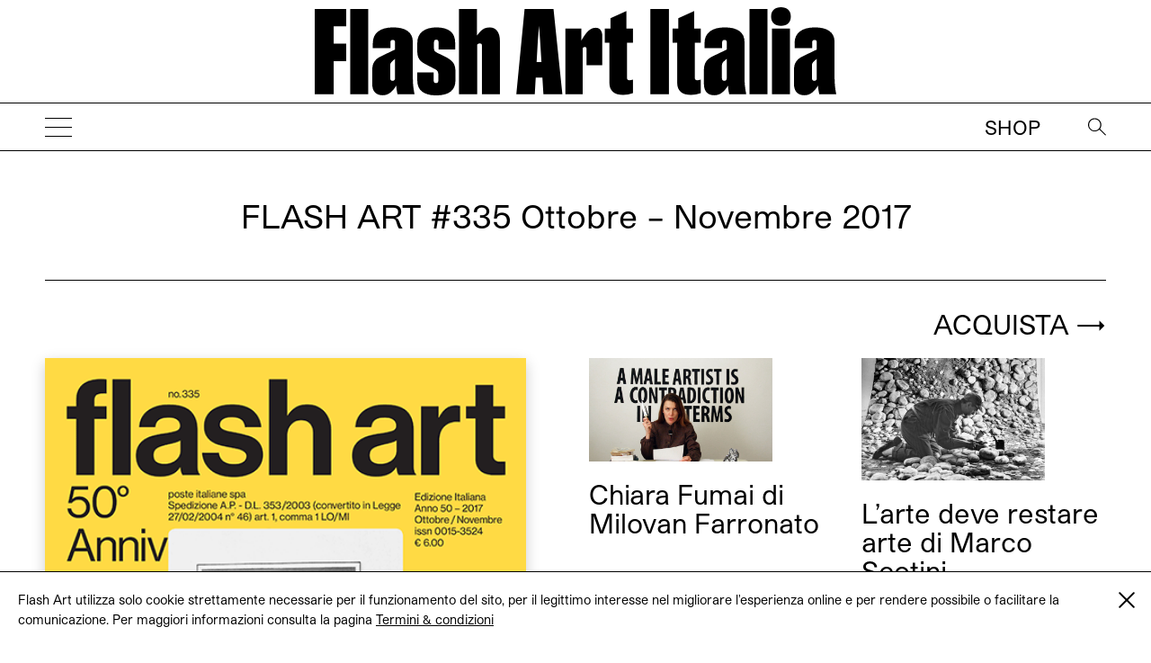

--- FILE ---
content_type: text/html; charset=UTF-8
request_url: https://flash---art.it/issue/335-ottobre-novembre-2017/
body_size: 7183
content:
<!doctype html>
<html lang="it-IT"
	prefix="og: http://ogp.me/ns#" >
  <head>
  <meta charset="utf-8">
  <meta http-equiv="x-ua-compatible" content="ie=edge">
  <meta name="viewport" content="width=device-width, initial-scale=1, shrink-to-fit=no">
  <title>335 Ottobre – Novembre 2017 | | Flash Art</title>
<meta name='robots' content='max-image-preview:large' />

<!-- All in One SEO Pack 3.1.1 by Michael Torbert of Semper Fi Web Designob_start_detected [-1,-1] -->
<meta name="description"  content="Lettera dal direttore → Giancarlo Politi IN MEMORIA → ◯ Claudio Abate 1943 – 2017 di Paola Ugolini ◯ Chiara Fumai 1978 – 2017 di Milovan Farronato IN PRIMO" />

<link rel="canonical" href="https://flash---art.it/issue/335-ottobre-novembre-2017/" />
<meta property="og:title" content="335 Ottobre – Novembre 2017 | | Flash Art" />
<meta property="og:type" content="article" />
<meta property="og:url" content="https://flash---art.it/issue/335-ottobre-novembre-2017/" />
<meta property="og:site_name" content="Flash Art" />
<meta property="og:description" content="Lettera dal direttore → Giancarlo Politi IN MEMORIA → ◯ Claudio Abate 1943 – 2017 di Paola Ugolini ◯ Chiara Fumai 1978 – 2017 di Milovan Farronato IN PRIMO PIANO → ◯ L&#039;arte deve restare arte di M" />
<meta property="article:published_time" content="2017-10-09T10:26:32Z" />
<meta property="article:modified_time" content="2019-05-02T11:35:56Z" />
<meta name="twitter:card" content="summary" />
<meta name="twitter:title" content="335 Ottobre – Novembre 2017 | | Flash Art" />
<meta name="twitter:description" content="Lettera dal direttore → Giancarlo Politi IN MEMORIA → ◯ Claudio Abate 1943 – 2017 di Paola Ugolini ◯ Chiara Fumai 1978 – 2017 di Milovan Farronato IN PRIMO PIANO → ◯ L&#039;arte deve restare arte di M" />
			<script type="text/javascript" >
				window.ga=window.ga||function(){(ga.q=ga.q||[]).push(arguments)};ga.l=+new Date;
				ga('create', 'UA-23922793-2', 'auto');
				// Plugins
				ga('require', 'linkid', 'linkid.js');ga('require', 'outboundLinkTracker');
				ga('send', 'pageview');
			</script>
			<script async src="https://www.google-analytics.com/analytics.js"></script>
			<script async src="https://flash---art.it/wp-content/plugins/all-in-one-seo-pack/public/js/vendor/autotrack.js"></script>
					<!-- All in One SEO Pack -->
<link rel='dns-prefetch' href='//code.jquery.com' />
<link rel="stylesheet" href="/wp-includes/css/dist/block-library/style.min.css?ver=5.9.12">
<style id='global-styles-inline-css' type='text/css'>
body{--wp--preset--color--black: #000000;--wp--preset--color--cyan-bluish-gray: #abb8c3;--wp--preset--color--white: #ffffff;--wp--preset--color--pale-pink: #f78da7;--wp--preset--color--vivid-red: #cf2e2e;--wp--preset--color--luminous-vivid-orange: #ff6900;--wp--preset--color--luminous-vivid-amber: #fcb900;--wp--preset--color--light-green-cyan: #7bdcb5;--wp--preset--color--vivid-green-cyan: #00d084;--wp--preset--color--pale-cyan-blue: #8ed1fc;--wp--preset--color--vivid-cyan-blue: #0693e3;--wp--preset--color--vivid-purple: #9b51e0;--wp--preset--gradient--vivid-cyan-blue-to-vivid-purple: linear-gradient(135deg,rgba(6,147,227,1) 0%,rgb(155,81,224) 100%);--wp--preset--gradient--light-green-cyan-to-vivid-green-cyan: linear-gradient(135deg,rgb(122,220,180) 0%,rgb(0,208,130) 100%);--wp--preset--gradient--luminous-vivid-amber-to-luminous-vivid-orange: linear-gradient(135deg,rgba(252,185,0,1) 0%,rgba(255,105,0,1) 100%);--wp--preset--gradient--luminous-vivid-orange-to-vivid-red: linear-gradient(135deg,rgba(255,105,0,1) 0%,rgb(207,46,46) 100%);--wp--preset--gradient--very-light-gray-to-cyan-bluish-gray: linear-gradient(135deg,rgb(238,238,238) 0%,rgb(169,184,195) 100%);--wp--preset--gradient--cool-to-warm-spectrum: linear-gradient(135deg,rgb(74,234,220) 0%,rgb(151,120,209) 20%,rgb(207,42,186) 40%,rgb(238,44,130) 60%,rgb(251,105,98) 80%,rgb(254,248,76) 100%);--wp--preset--gradient--blush-light-purple: linear-gradient(135deg,rgb(255,206,236) 0%,rgb(152,150,240) 100%);--wp--preset--gradient--blush-bordeaux: linear-gradient(135deg,rgb(254,205,165) 0%,rgb(254,45,45) 50%,rgb(107,0,62) 100%);--wp--preset--gradient--luminous-dusk: linear-gradient(135deg,rgb(255,203,112) 0%,rgb(199,81,192) 50%,rgb(65,88,208) 100%);--wp--preset--gradient--pale-ocean: linear-gradient(135deg,rgb(255,245,203) 0%,rgb(182,227,212) 50%,rgb(51,167,181) 100%);--wp--preset--gradient--electric-grass: linear-gradient(135deg,rgb(202,248,128) 0%,rgb(113,206,126) 100%);--wp--preset--gradient--midnight: linear-gradient(135deg,rgb(2,3,129) 0%,rgb(40,116,252) 100%);--wp--preset--duotone--dark-grayscale: url('#wp-duotone-dark-grayscale');--wp--preset--duotone--grayscale: url('#wp-duotone-grayscale');--wp--preset--duotone--purple-yellow: url('#wp-duotone-purple-yellow');--wp--preset--duotone--blue-red: url('#wp-duotone-blue-red');--wp--preset--duotone--midnight: url('#wp-duotone-midnight');--wp--preset--duotone--magenta-yellow: url('#wp-duotone-magenta-yellow');--wp--preset--duotone--purple-green: url('#wp-duotone-purple-green');--wp--preset--duotone--blue-orange: url('#wp-duotone-blue-orange');--wp--preset--font-size--small: 13px;--wp--preset--font-size--medium: 20px;--wp--preset--font-size--large: 36px;--wp--preset--font-size--x-large: 42px;}.has-black-color{color: var(--wp--preset--color--black) !important;}.has-cyan-bluish-gray-color{color: var(--wp--preset--color--cyan-bluish-gray) !important;}.has-white-color{color: var(--wp--preset--color--white) !important;}.has-pale-pink-color{color: var(--wp--preset--color--pale-pink) !important;}.has-vivid-red-color{color: var(--wp--preset--color--vivid-red) !important;}.has-luminous-vivid-orange-color{color: var(--wp--preset--color--luminous-vivid-orange) !important;}.has-luminous-vivid-amber-color{color: var(--wp--preset--color--luminous-vivid-amber) !important;}.has-light-green-cyan-color{color: var(--wp--preset--color--light-green-cyan) !important;}.has-vivid-green-cyan-color{color: var(--wp--preset--color--vivid-green-cyan) !important;}.has-pale-cyan-blue-color{color: var(--wp--preset--color--pale-cyan-blue) !important;}.has-vivid-cyan-blue-color{color: var(--wp--preset--color--vivid-cyan-blue) !important;}.has-vivid-purple-color{color: var(--wp--preset--color--vivid-purple) !important;}.has-black-background-color{background-color: var(--wp--preset--color--black) !important;}.has-cyan-bluish-gray-background-color{background-color: var(--wp--preset--color--cyan-bluish-gray) !important;}.has-white-background-color{background-color: var(--wp--preset--color--white) !important;}.has-pale-pink-background-color{background-color: var(--wp--preset--color--pale-pink) !important;}.has-vivid-red-background-color{background-color: var(--wp--preset--color--vivid-red) !important;}.has-luminous-vivid-orange-background-color{background-color: var(--wp--preset--color--luminous-vivid-orange) !important;}.has-luminous-vivid-amber-background-color{background-color: var(--wp--preset--color--luminous-vivid-amber) !important;}.has-light-green-cyan-background-color{background-color: var(--wp--preset--color--light-green-cyan) !important;}.has-vivid-green-cyan-background-color{background-color: var(--wp--preset--color--vivid-green-cyan) !important;}.has-pale-cyan-blue-background-color{background-color: var(--wp--preset--color--pale-cyan-blue) !important;}.has-vivid-cyan-blue-background-color{background-color: var(--wp--preset--color--vivid-cyan-blue) !important;}.has-vivid-purple-background-color{background-color: var(--wp--preset--color--vivid-purple) !important;}.has-black-border-color{border-color: var(--wp--preset--color--black) !important;}.has-cyan-bluish-gray-border-color{border-color: var(--wp--preset--color--cyan-bluish-gray) !important;}.has-white-border-color{border-color: var(--wp--preset--color--white) !important;}.has-pale-pink-border-color{border-color: var(--wp--preset--color--pale-pink) !important;}.has-vivid-red-border-color{border-color: var(--wp--preset--color--vivid-red) !important;}.has-luminous-vivid-orange-border-color{border-color: var(--wp--preset--color--luminous-vivid-orange) !important;}.has-luminous-vivid-amber-border-color{border-color: var(--wp--preset--color--luminous-vivid-amber) !important;}.has-light-green-cyan-border-color{border-color: var(--wp--preset--color--light-green-cyan) !important;}.has-vivid-green-cyan-border-color{border-color: var(--wp--preset--color--vivid-green-cyan) !important;}.has-pale-cyan-blue-border-color{border-color: var(--wp--preset--color--pale-cyan-blue) !important;}.has-vivid-cyan-blue-border-color{border-color: var(--wp--preset--color--vivid-cyan-blue) !important;}.has-vivid-purple-border-color{border-color: var(--wp--preset--color--vivid-purple) !important;}.has-vivid-cyan-blue-to-vivid-purple-gradient-background{background: var(--wp--preset--gradient--vivid-cyan-blue-to-vivid-purple) !important;}.has-light-green-cyan-to-vivid-green-cyan-gradient-background{background: var(--wp--preset--gradient--light-green-cyan-to-vivid-green-cyan) !important;}.has-luminous-vivid-amber-to-luminous-vivid-orange-gradient-background{background: var(--wp--preset--gradient--luminous-vivid-amber-to-luminous-vivid-orange) !important;}.has-luminous-vivid-orange-to-vivid-red-gradient-background{background: var(--wp--preset--gradient--luminous-vivid-orange-to-vivid-red) !important;}.has-very-light-gray-to-cyan-bluish-gray-gradient-background{background: var(--wp--preset--gradient--very-light-gray-to-cyan-bluish-gray) !important;}.has-cool-to-warm-spectrum-gradient-background{background: var(--wp--preset--gradient--cool-to-warm-spectrum) !important;}.has-blush-light-purple-gradient-background{background: var(--wp--preset--gradient--blush-light-purple) !important;}.has-blush-bordeaux-gradient-background{background: var(--wp--preset--gradient--blush-bordeaux) !important;}.has-luminous-dusk-gradient-background{background: var(--wp--preset--gradient--luminous-dusk) !important;}.has-pale-ocean-gradient-background{background: var(--wp--preset--gradient--pale-ocean) !important;}.has-electric-grass-gradient-background{background: var(--wp--preset--gradient--electric-grass) !important;}.has-midnight-gradient-background{background: var(--wp--preset--gradient--midnight) !important;}.has-small-font-size{font-size: var(--wp--preset--font-size--small) !important;}.has-medium-font-size{font-size: var(--wp--preset--font-size--medium) !important;}.has-large-font-size{font-size: var(--wp--preset--font-size--large) !important;}.has-x-large-font-size{font-size: var(--wp--preset--font-size--x-large) !important;}
</style>
<link rel="stylesheet" href="/wp-content/themes/flashart-theme/dist/styles/main_3b3d12b2.css">

<!-- This site is using AdRotate v5.8.18 Professional to display their advertisements - https://ajdg.solutions/ -->
<!-- AdRotate CSS -->
<style type="text/css" media="screen">
	.g { margin:0px; padding:0px; overflow:hidden; line-height:1; zoom:1; }
	.g img { height:auto; }
	.g-col { position:relative; float:left; }
	.g-col:first-child { margin-left: 0; }
	.g-col:last-child { margin-right: 0; }
	@media only screen and (max-width: 480px) {
		.g-col, .g-dyn, .g-single { width:100%; margin-left:0; margin-right:0; }
	}
</style>
<!-- /AdRotate CSS -->


<link rel="alternate" type="application/rss+xml" title="Feed RSS del podcast" href="https://flash---art.it/feed/podcast" />

<style type='text/css'>.rp4wp-related-posts ul{width:100%;padding:0;margin:0;float:left;}
.rp4wp-related-posts ul>li{list-style:none;padding:0;margin:0;padding-bottom:20px;clear:both;}
.rp4wp-related-posts ul>li>p{margin:0;padding:0;}
.rp4wp-related-post-image{width:35%;padding-right:25px;-moz-box-sizing:border-box;-webkit-box-sizing:border-box;box-sizing:border-box;float:left;}</style>
<link rel="icon" href="/wp-content/uploads/2022/02/cropped-FLASHART_logo_20201-copia-32x32.jpg" sizes="32x32" />
<link rel="icon" href="/wp-content/uploads/2022/02/cropped-FLASHART_logo_20201-copia-192x192.jpg" sizes="192x192" />
<link rel="apple-touch-icon" href="/wp-content/uploads/2022/02/cropped-FLASHART_logo_20201-copia-180x180.jpg" />
<meta name="msapplication-TileImage" content="/wp-content/uploads/2022/02/cropped-FLASHART_logo_20201-copia-270x270.jpg" />
</head>
      <body class="issue-template-default single single-issue postid-18463 335-ottobre-novembre-2017 app-data index-data singular-data single-data single-issue-data single-issue-335-ottobre-novembre-2017-data" style="opacity: 0">
        <div class="cookies hidden">
	<div class="container">
		<div class="cookies-text">
			<p>Flash Art utilizza solo cookie strettamente necessarie per il funzionamento del sito, per il legittimo interesse nel migliorare l&#039;esperienza online e per rendere possibile o facilitare la comunicazione. Per maggiori informazioni consulta la pagina
																				<a href="https://flash---art.it/terms-and-conditions/" target="_blank">Termini &#038; condizioni</a>
							</p>

			<div class="cookies-close">
				<a href="#">
					<span class="one"></span>
					<span class="two"></span>
				</a>
			</div>
		</div>
	</div>
</div>      <!-- O non ci sono banner, sono disabilitati o nessuno qualificato per questa posizione! -->
    <div class="header--indicator"></div>
<header id="main-header">
  <div class="main-header--container">
    <a id="main-header--main-brand" class="brand" href="https://flash---art.it/">
      <img src="https://flash---art.it/wp-content/themes/flashart-theme/dist/images/LMS-Flash-Art-Italia-Logo-250319_3-1_b28cf84c.svg" alt="Flash Art"/>
    </a>
  </div>
  <div class="header-bar">
    <div>
      <button class="hamburger hamburger--outside hamburger--squeeze" type="button">
      <span class="hamburger-box">
        <span class="hamburger-inner"></span>
      </span>
      </button>
    </div>
    <div>
      <a class="brand" href="https://flash---art.it/">
        <img src="https://flash---art.it/wp-content/themes/flashart-theme/dist/images/LMS-Flash-Art-Italia-Logo-250319_3-1_b28cf84c.svg" alt="Flash Art"/>
      </a>
    </div>
    <div>
      <div class="header-bar--item header-search">
        <button class="search--open">
          <img src="https://flash---art.it/wp-content/themes/flashart-theme/dist/images/lens_f0365d29.svg" alt="Search">
        </button>
        <div class="search--close">
          <button></button>
        </div>
      </div>
      <div class="header-bar--item header-subscribe">
                                                  <a href="https://shop.flash---art.it" target="_blank">Shop</a>
                        </div>
    </div>
  </div>
</header>

<nav class="nav-primary">
<ul id="menu-primary-navigation" class="nav"><li class="menu-item menu-item-has-children menu-homepage"><a href="/">Homepage</a>
<ul class="sub-menu">
	<li class="menu-item menu-item-has-children menu-prospettive"><a title="Prospettive " href="/article-category/prospettive/">Prospettive</a>
	<ul class="sub-menu">
		<li class="menu-item menu-vetrina"><a href="/category/vetrina/">VETRINA</a></li>
		<li class="menu-item menu-recensioni"><a href="/category/recensione/">RECENSIONI</a></li>
		<li class="menu-item menu-conversazioni"><a href="/category/conversazioni/">CONVERSAZIONI</a></li>
		<li class="menu-item menu-curriculum-vitae"><a href="/category/cv/">CURRICULUM VITAE</a></li>
		<li class="menu-item menu-sulla-moda"><a href="/category/sulla-moda/">Sulla moda</a></li>
	</ul>
</li>
</ul>
</li>
<li class="menu-item menu-item-has-children menu-costellazioni"><a href="/category/costellazioni/">COSTELLAZIONI</a>
<ul class="sub-menu">
	<li class="menu-item menu-istantanee"><a href="/category/istantanee/">ISTANTANEE</a></li>
	<li class="menu-item menu-visual-story"><a href="/category/visual-story/">VISUAL STORY</a></li>
	<li class="menu-item menu-bold-shelves"><a href="/category/bold-shelves/">Bold shelves</a></li>
</ul>
</li>
<li class="menu-item menu-cicala"><a href="/category/cicala/">CICALA</a></li>
<li class="menu-item menu-item-has-children menu-flash-art-archive"><a href="https://flash---art.it/flash-art-archive/">FLASH ART ARCHIVE</a>
<ul class="sub-menu">
	<li class="menu-item menu-in-archivio"><a title="In archivio " href="/category/in-archivio/">In archivio</a></li>
</ul>
</li>
<li class="menu-item menu-flash-art-italia-award"><a href="https://flash---art.it/flash-art-italia-award/">FLASH ART ITALIA AWARD</a></li>
<li class="menu-item menu-item-has-children menu-dune"><a href="https://flash---art.it/dune-journal/">DUNE</a>
<ul class="sub-menu">
	<li class="menu-item menu-pse-edizioni"><a href="/category/politi-seganfreddo-edizioni/">PSE Edizioni</a></li>
	<li class="menu-item menu-flash-art-mono"><a href="https://flash---art.it/flash-art-mono/">FLASH ART MONO</a></li>
</ul>
</li>
<li class="menu-item menu-item-has-children menu-in-copertina"><a href="https://flash---art.it/archivio/">In copertina</a>
<ul class="sub-menu">
	<li class="menu-item menu-shop"><a href="https://shop.flash---art.it/">Shop</a></li>
	<li class="menu-item menu-abbonamento"><a href="https://shop.flash---art.it/products/abbonamento">Abbonamento</a></li>
	<li class="menu-item menu-edizione-digitale"><a href="https://shop.exacteditions.com/gb/flash-art-italian-edition">Edizione digitale</a></li>
	<li class="menu-item menu-contatti"><a href="https://flash---art.it/contatti/">CONTATTI</a></li>
</ul>
</li>
</ul>

<button class="hamburger hamburger--inside hamburger--squeeze is-active" type="button">
<span class="hamburger-box">
<span class="hamburger-inner"></span>
</span>
</button>
</nav>

<div class="search--wrapper">
  <div class="search--content">
  <form role="search" method="get" class="search-form" action="https://flash---art.it/">
	<div class="search--input">
		<input type="search" class="search-field" placeholder="Search" value="" autocomplete="off" name="s" />
	</div>
	<div class="search--lens">
		<input type="submit" class="search-submit" value="Cerca" />
		<span>&#8594;</span>
	</div>
</form>

  </div>
</div>
    <div class="preloader">
	<img src="https://flash---art.it/wp-content/themes/flashart-theme/dist/images/LMS-Flash-Art-Italia-Logo-250319_3-1_b28cf84c.svg" alt="Flash Art"/>
</div>
    <div id="main-content" class="wrap container" role="document">
      <div class="content">
        <main class="main">
                 <article class="single-archive post-18463 issue type-issue status-publish hentry volume-3588">
  <div class="single-archive__wrapper" data-aos="fade-up">
    <div class="single-archive__header">
      <header><h1><span>Flash Art</span> #335 Ottobre – Novembre 2017</h1></header>
    </div>

    <div class="single-archive__top">
      <div class="content-single--meta-data">
        <p class="content-single--cat-term-tag">

        </p>
        <p class="single-archive__buy-now">
                      <a href="https://shop.flash---art.it/products/flash-art-italia-335-ottobre-novembre-2017" target="_blank">Acquista <span>&#8594;</span></a>
                  </p>
      </div>
    </div>

    <div class="single-archive__masonry-wrapper">
      <div class="single-archive__masonry">
        <div class="grid-sizer"></div>
        <div class="grid-item grid-item__first">
          <div data-aos="fade-up">
            <img src="/wp-content/uploads/2017/10/335.png" />
          </div>
        </div>

                    <div class="grid-item big-image">
              <a href="https://flash---art.it/article/chiara-fumai-1978-2017/" data-aos="fade-up">
                <img width="720" height="405" src="/wp-content/uploads/2017/11/chiara-fumai-reads-valerie-solanas-detail-720x405.jpg" class="attachment-thumbnail_content size-thumbnail_content wp-post-image" alt="" srcset="/wp-content/uploads/2017/11/chiara-fumai-reads-valerie-solanas-detail-720x405.jpg 720w, /wp-content/uploads/2017/11/chiara-fumai-reads-valerie-solanas-detail-300x169.jpg 300w, /wp-content/uploads/2017/11/chiara-fumai-reads-valerie-solanas-detail-1024x576.jpg 1024w, /wp-content/uploads/2017/11/chiara-fumai-reads-valerie-solanas-detail-320x180.jpg 320w, /wp-content/uploads/2017/11/chiara-fumai-reads-valerie-solanas-detail-262x147.jpg 262w, /wp-content/uploads/2017/11/chiara-fumai-reads-valerie-solanas-detail.jpg 1500w, /wp-content/uploads/2017/11/chiara-fumai-reads-valerie-solanas-detail-720x405@2x.jpg 1440w, /wp-content/uploads/2017/11/chiara-fumai-reads-valerie-solanas-detail-320x180@2x.jpg 640w, /wp-content/uploads/2017/11/chiara-fumai-reads-valerie-solanas-detail-262x147@2x.jpg 524w" sizes="(max-width: 720px) 100vw, 720px">                <h3>
                  Chiara Fumai                                      <span class="author">
                                            <span class="author-by">di</span>
                                            <span class="author-name">Milovan Farronato</span>
                    </span>
                                      </h3>
              </a>
            </div>
                      <div class="grid-item big-image">
              <a href="https://flash---art.it/article/larte-deve-restare-arte/" data-aos="fade-up">
                <img width="720" height="480" src="/wp-content/uploads/2017/11/feature-720x480.jpg" class="attachment-thumbnail_content size-thumbnail_content wp-post-image" alt="" loading="lazy" srcset="/wp-content/uploads/2017/11/feature-720x480.jpg 720w, /wp-content/uploads/2017/11/feature-300x200.jpg 300w, /wp-content/uploads/2017/11/feature-1024x683.jpg 1024w, /wp-content/uploads/2017/11/feature-768x512.jpg 768w, /wp-content/uploads/2017/11/feature-320x213.jpg 320w, /wp-content/uploads/2017/11/feature-262x175.jpg 262w, /wp-content/uploads/2017/11/feature.jpg 1500w" sizes="(max-width: 720px) 100vw, 720px">                <h3>
                  L’arte deve restare arte                                      <span class="author">
                                            <span class="author-by">di</span>
                                            <span class="author-name">Marco Scotini</span>
                    </span>
                                      </h3>
              </a>
            </div>
                      <div class="grid-item big-image">
              <a href="https://flash---art.it/article/ri-muovere-il-femminismo/" data-aos="fade-up">
                <img width="720" height="484" src="/wp-content/uploads/2017/11/Paola-Mattioli_FlashArt-720x484.jpg" class="attachment-thumbnail_content size-thumbnail_content wp-post-image" alt="" loading="lazy" srcset="/wp-content/uploads/2017/11/Paola-Mattioli_FlashArt-720x484.jpg 720w, /wp-content/uploads/2017/11/Paola-Mattioli_FlashArt-300x202.jpg 300w, /wp-content/uploads/2017/11/Paola-Mattioli_FlashArt-1024x688.jpg 1024w, /wp-content/uploads/2017/11/Paola-Mattioli_FlashArt-320x215.jpg 320w, /wp-content/uploads/2017/11/Paola-Mattioli_FlashArt-262x176.jpg 262w, /wp-content/uploads/2017/11/Paola-Mattioli_FlashArt.jpg 1500w, /wp-content/uploads/2017/11/Paola-Mattioli_FlashArt-720x484@2x.jpg 1440w, /wp-content/uploads/2017/11/Paola-Mattioli_FlashArt-320x215@2x.jpg 640w, /wp-content/uploads/2017/11/Paola-Mattioli_FlashArt-262x176@2x.jpg 524w" sizes="(max-width: 720px) 100vw, 720px">                <h3>
                  Ri-muovere il femminismo                                      <span class="author">
                                            <span class="author-by">di</span>
                                            <span class="author-name">Raffaella Perna</span>
                    </span>
                                      </h3>
              </a>
            </div>
                      <div class="grid-item big-image">
              <a href="https://flash---art.it/article/lo-sforzo-nel-rendersi-invisibili/" data-aos="fade-up">
                <img width="720" height="908" src="/wp-content/uploads/2017/11/IMG_5004_FINAL-720x908.jpg" class="attachment-thumbnail_content size-thumbnail_content wp-post-image" alt="" loading="lazy" srcset="/wp-content/uploads/2017/11/IMG_5004_FINAL-720x908.jpg 720w, /wp-content/uploads/2017/11/IMG_5004_FINAL-238x300.jpg 238w, /wp-content/uploads/2017/11/IMG_5004_FINAL-812x1024.jpg 812w, /wp-content/uploads/2017/11/IMG_5004_FINAL-190x240.jpg 190w, /wp-content/uploads/2017/11/IMG_5004_FINAL-262x330.jpg 262w, /wp-content/uploads/2017/11/IMG_5004_FINAL.jpg 1500w, /wp-content/uploads/2017/11/IMG_5004_FINAL-720x908@2x.jpg 1440w, /wp-content/uploads/2017/11/IMG_5004_FINAL-190x240@2x.jpg 380w, /wp-content/uploads/2017/11/IMG_5004_FINAL-262x330@2x.jpg 524w" sizes="(max-width: 720px) 100vw, 720px">                <h3>
                  Lo sforzo nel rendersi invisibili                                      <span class="author">
                                            <span class="author-by">di</span>
                                            <span class="author-name">Amedeo Martegani</span>
                    </span>
                                      </h3>
              </a>
            </div>
                      <div class="grid-item big-image">
              <a href="https://flash---art.it/article/cattelan-cover-story/" data-aos="fade-up">
                <img width="720" height="954" src="/wp-content/uploads/2017/11/Maurizio-Cattelan--720x954.jpg" class="attachment-thumbnail_content size-thumbnail_content wp-post-image" alt="" loading="lazy" srcset="/wp-content/uploads/2017/11/Maurizio-Cattelan--720x954.jpg 720w, /wp-content/uploads/2017/11/Maurizio-Cattelan--226x300.jpg 226w, /wp-content/uploads/2017/11/Maurizio-Cattelan--773x1024.jpg 773w, /wp-content/uploads/2017/11/Maurizio-Cattelan--181x240.jpg 181w, /wp-content/uploads/2017/11/Maurizio-Cattelan--262x347.jpg 262w, /wp-content/uploads/2017/11/Maurizio-Cattelan-.jpg 1500w, /wp-content/uploads/2017/11/Maurizio-Cattelan--720x954@2x.jpg 1440w, /wp-content/uploads/2017/11/Maurizio-Cattelan--181x240@2x.jpg 362w, /wp-content/uploads/2017/11/Maurizio-Cattelan--262x347@2x.jpg 524w" sizes="(max-width: 720px) 100vw, 720px">                <h3>
                  Cattelan Cover Story                                      <span class="author">
                                            <span class="author-by">di</span>
                                            <span class="author-name">Marco Senaldi</span>
                    </span>
                                      </h3>
              </a>
            </div>
                      <div class="grid-item big-image">
              <a href="https://flash---art.it/article/these-are-all-protest-songs-oder-nicht/" data-aos="fade-up">
                <img width="720" height="816" src="/wp-content/uploads/2017/11/IMG_5027_FINAL-720x816.jpg" class="attachment-thumbnail_content size-thumbnail_content wp-post-image" alt="" loading="lazy" srcset="/wp-content/uploads/2017/11/IMG_5027_FINAL-720x816.jpg 720w, /wp-content/uploads/2017/11/IMG_5027_FINAL-265x300.jpg 265w, /wp-content/uploads/2017/11/IMG_5027_FINAL-904x1024.jpg 904w, /wp-content/uploads/2017/11/IMG_5027_FINAL-212x240.jpg 212w, /wp-content/uploads/2017/11/IMG_5027_FINAL-262x297.jpg 262w, /wp-content/uploads/2017/11/IMG_5027_FINAL.jpg 1500w, /wp-content/uploads/2017/11/IMG_5027_FINAL-720x816@2x.jpg 1440w, /wp-content/uploads/2017/11/IMG_5027_FINAL-212x240@2x.jpg 424w, /wp-content/uploads/2017/11/IMG_5027_FINAL-262x297@2x.jpg 524w" sizes="(max-width: 720px) 100vw, 720px">                <h3>
                  These are all protest songs… oder nicht?                                      <span class="author">
                                            <span class="author-by">di</span>
                                            <span class="author-name">Luca Cerizza</span>
                    </span>
                                      </h3>
              </a>
            </div>
                </div>
    </div>

    <div class="single-archive__content" data-aos="fade-up">
      <p><span class="sans-serif-blue">Lettera dal direttore  →<span style="color: #333333;"> Giancarlo Politi</span></span></p>
<hr />
<p><span class="sans-serif-blue">IN MEMORIA → ◯ <a href="https://flash---art.it/?p=19043">Claudio Abate</a> 1943 – 2017 di Paola Ugolini ◯ <a href="https://flash---art.it/article/chiara-fumai-1978-2017/">Chiara Fumai</a> 1978 – 2017 di Milovan Farronato</span></p>
<p>&nbsp;</p>
<p><span class="sans-serif-blue">IN PRIMO PIANO → ◯ <a href="https://flash---art.it/article/larte-deve-restare-arte/">L’arte deve restare arte</a> di Marco Scotini ◯ <a href="https://flash---art.it/article/a-circolo-aperto/">A circolo aperto</a> di Riccardo Cuomo ◯ <a href="https://flash---art.it/article/ri-muovere-il-femminismo/">Ri-muovere il femminismo</a> di Paola Mattioli e Raffaella Perna ◯ <a href="https://flash---art.it/?p=19056">Un naufragio a Ginger Island.</a> ◯ <a href="https://flash---art.it/?p=19056">Ovvero, il cavallo di Troia</a> di Gianni Emilio Simonetti ◯ <a href="https://flash---art.it/?p=19059">Internazionalismo e folklore</a> di Michele Dantini ◯ <a href="https://flash---art.it/?p=19065">La realtà promessa</a> di Francesco Matarrese e Andrea Viliani ◯ <a href="https://flash---art.it/?p=19077">Lo sforzo nel rendersi invisibili</a> di Amedeo Martegani ◯ <a href="https://flash---art.it/article/the-better-biennale/">The Better Biennale</a> di Helena Kontova e Hans Ulrich Obrist ◯ <a href="https://flash---art.it/?p=19081">Una diversa tradizione, una tradizione della diversità</a> di Corrado Levi e Michele D’aurizio ◯ <a href="https://flash---art.it/article/cattelan-cover-story/">Cattelan Cover Story</a> di Marco Senaldi ◯ <a href="https://flash---art.it/?p=19085">These are all protest songs&#8230; oder nicht?</a> di Luca Cerizza ◯ <a href="https://flash---art.it/?p=19089">La responsabilità di un impero</a> di Alessandra Ferrini e Simone Frangi</span></p>
<p>&nbsp;</p>
    </div>

    <div class="single-archive__next-prev" data-aos="fade-up">
      <div class="single-post-wrapper">
	<ul class="post-next-prev">
					<li>
				<small class="u-text--uppercase">
				  <span class="icon-dot"></span> Prossimo
				</small>
				<h3><a href="https://flash---art.it/issue/336-dicembre-2017-gennaio-2018/">336 Dicembre 2017 – Gennaio 2018</a></h3>
			</li>
					<li>
				<small class="u-text--uppercase">
				  <span class="icon-dot"></span> Precedente
				</small>
				<h3><a href="https://flash---art.it/issue/334-luglio-agosto-settembre/">334 Luglio – Agosto – Settembre 2017</a></h3>
			</li>
			</ul>
</div>    </div>

    <div data-aos="fade-up">
      <!-- O non ci sono banner, sono disabilitati o nessuno qualificato per questa posizione! -->
    </div>
  </div>
</article>
          </main>
              </div>
    </div>
        <footer class="footer content-info">
	<div class="footer__wrap">

		<div class="footer__socials">
			<ul class="share-article-list">
																															<li><a href="http://facebook.com/FlashArtItalia" target="_blank"><i class="fab fa-facebook-f"></i></a></li>
																	<li><a href="https://www.instagram.com/flashartitalia/" target="_blank"><i class="fab fa-instagram"></i></a></li>
																	<li><a href="https://twitter.com/FlashArtItalia" target="_blank"><i class="fab fa-twitter"></i></a></li>
												</ul>
		</div>

		<div class="footer__top">
			<div class="footer__menu">
				<p class="footer__menu--copyright">&copy; 2026 Flash Art </p>

								  <ul id="menu-footer-menu" class="nav"><li class="menu-item menu-termini-condizioni"><a href="https://flash---art.it/terms-and-conditions/">Termini &#038; condizioni</a></li>
</ul>
							</div>
		</div>

	</div>
</footer>
    <script src="https://code.jquery.com/jquery-3.6.0.min.js" id="jquery-js"></script>
<script type='text/javascript' id='adrotate-clicktracker-js-extra'>
/* <![CDATA[ */
var click_object = {"ajax_url":"https:\/\/flash---art.it\/wp-admin\/admin-ajax.php"};
/* ]]> */
</script>
<script>(window.jQuery && jQuery.noConflict()) || document.write('<script src="/wp-includes/js/jquery/jquery.js"><\/script>')</script>
<script src="/wp-content/plugins/adrotate-pro/library/jquery.adrotate.clicktracker.js" id="adrotate-clicktracker-js"></script>
<script src="/wp-content/themes/flashart-theme/dist/scripts/main_3b3d12b2.js" id="sage/main.js-js"></script>
  </body>
</html>

<!--
Performance optimized by W3 Total Cache. Learn more: https://www.boldgrid.com/w3-total-cache/


Served from: flash- - -art.it @ 2026-01-19 02:36:41 by W3 Total Cache
-->

--- FILE ---
content_type: image/svg+xml
request_url: https://flash---art.it/wp-content/themes/flashart-theme/dist/images/lens_f0365d29.svg
body_size: 242
content:
<svg version="1.1" id="Livello_1" xmlns="http://www.w3.org/2000/svg" x="0" y="0" viewBox="0 0 17.4 16.7" xml:space="preserve"><path d="M17.4 16l-5.8-5.8c.8-1.1 1.3-2.4 1.3-3.8C12.9 2.9 10 0 6.4 0S0 2.9 0 6.4s2.9 6.4 6.4 6.4c1.7 0 3.3-.7 4.5-1.8l5.8 5.7.7-.7zm-11-4.1c-3 0-5.4-2.4-5.4-5.4S3.4 1 6.4 1s5.4 2.4 5.4 5.4-2.4 5.5-5.4 5.5z"/></svg>